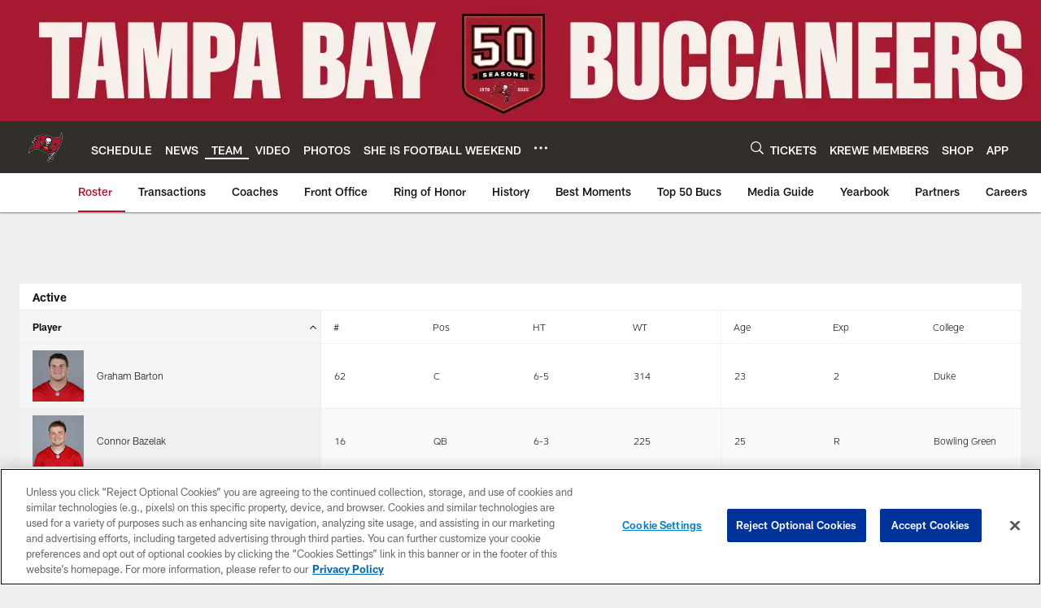

--- FILE ---
content_type: text/html; charset=utf-8
request_url: https://www.google.com/recaptcha/api2/aframe
body_size: 267
content:
<!DOCTYPE HTML><html><head><meta http-equiv="content-type" content="text/html; charset=UTF-8"></head><body><script nonce="yViaW5C7i4vFUvWCIrbMng">/** Anti-fraud and anti-abuse applications only. See google.com/recaptcha */ try{var clients={'sodar':'https://pagead2.googlesyndication.com/pagead/sodar?'};window.addEventListener("message",function(a){try{if(a.source===window.parent){var b=JSON.parse(a.data);var c=clients[b['id']];if(c){var d=document.createElement('img');d.src=c+b['params']+'&rc='+(localStorage.getItem("rc::a")?sessionStorage.getItem("rc::b"):"");window.document.body.appendChild(d);sessionStorage.setItem("rc::e",parseInt(sessionStorage.getItem("rc::e")||0)+1);localStorage.setItem("rc::h",'1769195836135');}}}catch(b){}});window.parent.postMessage("_grecaptcha_ready", "*");}catch(b){}</script></body></html>

--- FILE ---
content_type: text/javascript; charset=utf-8
request_url: https://auth-id.buccaneers.com/accounts.webSdkBootstrap?apiKey=4_yDbLeGj-S3OfW8PD1PKIdg&pageURL=https%3A%2F%2Fwww.buccaneers.com%2Fteam%2Fplayers-roster%2F%3Fplayer%3DHovan%2CChris%2C95&sdk=js_latest&sdkBuild=18435&format=json
body_size: 420
content:
{
  "callId": "019bec4a026b76a491b1db3db92c968c",
  "errorCode": 0,
  "apiVersion": 2,
  "statusCode": 200,
  "statusReason": "OK",
  "time": "2026-01-23T19:17:11.944Z",
  "hasGmid": "ver4"
}